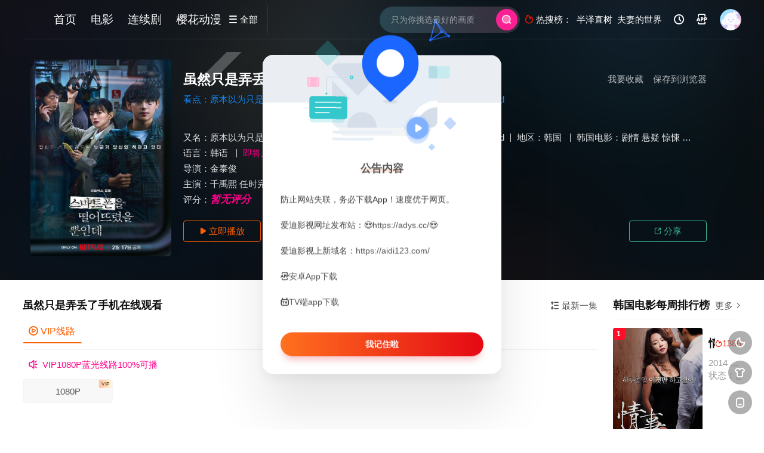

--- FILE ---
content_type: text/html; charset=utf-8
request_url: https://adys.tv/movie/3063.html
body_size: 12365
content:
<!DOCTYPE html><html><head><meta charset="UTF-8" /><meta http-equiv="Content-Type" content="text/html; charset=utf-8" /><meta http-equiv="X-UA-Compatible" content="IE=Edge,chrome=1" r-notemplate="true"><meta name="renderer" content="webkit" /><meta name="viewport" content="width=device-width, initial-scale=1, maximum-scale=1, user-scalable=0, viewport-fit=cover"><title>虽然只是弄丢了手机_韩国电影_1080P_4K在线播放观看下载-爱迪影视</title><meta name="keywords" content="虽然只是弄丢了手机韩国电影,虽然只是弄丢了手机4K高清完整版,免费在线观看,迅雷网盘下载,爱迪影视" /><meta name="description" content="《虽然只是弄丢了手机》于2023年上映的剧情,悬疑,惊悚韩国电影。剧情介绍：　　韩国电影虽然只是弄丢了手机 스마트폰을 떨어뜨렸을 뿐인데讲述的是：在下班回家的路上，娜美（千瑀嬉饰）丢失了她的智能..." /><link rel="canonical" href="https://adys.tv/movie/3063.html" /><meta property="og:locale" content="zh_CN" /><meta property="og:type" content="videolist" /><meta property="og:title" content="虽然只是弄丢了手机_1080P_4K_高清蓝光资源在线播放_1080p下载 - 爱迪影视" /><meta property="og:description" content="虽然只是弄丢了手机剧情:　　韩国电影虽然只是弄丢了手机 스마트폰을 떨어뜨렸을 뿐인데讲述的是：在下班回家的路上，娜美（千瑀嬉饰）丢失了她的智能手机，里面包含她的一切个人信息。俊英（任时完饰）找到了娜美的手机并将其归还给她，" /><meta property="og:video:class" content="剧情,悬疑,惊悚" /><meta property="og:video" content="https://adys.tv/play/3063-1-1.html"/><meta property="og:url" content="https://adys.tv/movie/3063.html" /><meta property="og:site_name" content="爱迪影视" /><meta property="og:image" content="https://pic.aidi123.com/item/5ab6e7f778a044f709ce9116ba6a4e2a.jpg" /><meta property="og:image:secure_url" content="https://pic.aidi123.com/item/5ab6e7f778a044f709ce9116ba6a4e2a.jpg" /><meta property="og:image:width" content="540" /><meta property="og:image:height" content="799" /><meta property="og:video:area" content="韩国" /><meta property="og:video:actor" content="千禹熙,任时完,金熙元" /><link rel="dns-prefetch" href="//static.aidicdn.com"/><link rel="dns-prefetch" href="//pic.aidicdn.com"/><link rel="apple-touch-icon-precomposed" sizes="180x180" href="https://static.aidicdn.com/img/gkan_fav.png"><link rel="shortcut icon" href="https://static.aidicdn.com/img/favicon.png" type="image/x-icon"/><link rel="stylesheet" type="text/css" href="https://static.aidicdn.com/css/mxstyle.css?v=v202311081"><link rel="stylesheet" type="text/css" href="https://static.aidicdn.com/css/hlstyle.css?v=v202311081"><link rel="stylesheet" type="text/css" href="https://static.aidicdn.com/css/default.css?v=v202311081" name="skin"><link rel="stylesheet" type="text/css" href="https://static.aidicdn.com/css/white.css?v=v202311081" name="color"><script type="text/javascript" src="https://static.aidicdn.com/js/jquery.min.js"></script><script type="text/javascript" src="https://static.aidicdn.com/js/jquery.cookie.js"></script><script src="https://static.aidicdn.com/js/jquery.base64.min.js"></script><script type="text/javascript" src="https://static.aidicdn.com/js/hlhtml.js?v=v202311081"></script><script type="text/javascript" src="https://static.aidicdn.com/js/fastclick.min.js"></script><script>var maccms={"path":"","mid":"1","url":"adys.tv","wapurl":"adys.tv","mob_status":"0"};if ('addEventListener' in document) {document.addEventListener('DOMContentLoaded', function() {FastClick.attach(document.body);}, false);}</script><style type="text/css">.balist_thumb,.vodlist_thumb,.topiclist_thumb,.artlist_thumb,.artbanner_thumb,.art_relates .artlr_pic,.play_vlist_thumb,.zbo .play_vlist_thumb.zboad,.actor_pic,.ranklist_thumb{background-image:url("https://static.aidicdn.com/img/loadgif.gif");background-repeat: no-repeat;background-size: cover;}</style><script type="text/javascript">$(function() { var cookie_style=$.cookie("mystyle");if(cookie_style==null){if(white==black){$("#black").addClass("hide");$("#white").removeClass("hide")}else{console.log(white);console.log(black);$("#white").addClass("hide");$("#black").removeClass("hide")}}else{$("[id='"+cookie_style+"'].mycolor").addClass("hide");$("[id!='"+cookie_style+"'].mycolor").removeClass("hide")}if(cookie_style){switchSkin(cookie_style)}if(cookie_style==null){}else{$("link[name='color']").attr("href","https://static.aidicdn.com/css/"+cookie_style+".css?v=4.0")}var $li=$(".mycolor");$li.click(function(){switchSkin(this.id)});function switchSkin(skinName){$("#"+skinName).addClass("hide").siblings().removeClass("hide");$("link[name='color']").attr("href","https://static.aidicdn.com/css/"+skinName+".css?v=4.0");$.cookie("mystyle",skinName,{path:'/',expires:10})}var cookie_themes=$.cookie("mythemes");if(cookie_themes==null){if(0==green){$("#themes li#green").addClass("cur")}else if(0==blue){$("#themes li#blue").addClass("cur")}else if(0==pink){$("#themes li#pink").addClass("cur")}else if(0==red){$("#themes li#red").addClass("cur")}else if(0==gold){$("#themes li#gold").addClass("cur")}else{$("#themes li#default").addClass("cur")}}else{$("#themes li[id='"+cookie_themes+"']").addClass("cur")}if(cookie_themes){switchSkin1(cookie_themes)}if(cookie_themes==null){}else{$("link[name='skin']").attr("href","https://static.aidicdn.com/css/"+cookie_themes+".css?v=4.0")}var $li=$("#themes li");$li.click(function(){switchSkin1(this.id)});function switchSkin1(skinName){$("#"+skinName).addClass("cur").siblings().removeClass("cur");$("link[name='skin']").attr("href","https://static.aidicdn.com/css/"+skinName+".css?v=4.0");$.cookie("mythemes",skinName,{path:'/',expires:10})}var changeindex=1;var clickindex=1;$(".v_change").click(function(index){var changeindex=$('.v_change').index(this);$(".cbox_list").each(function(index,element){var cboxindex=$(".cbox_list").index(this);if(cboxindex==changeindex){if(clickindex<3){$(this).find(".cbox"+(clickindex)).addClass("hide").removeClass("show").addClass('hide');$(this).find(".cbox"+(clickindex+1)).removeClass("hide").addClass('show');$(this).find(".cbox"+(clickindex+2)).removeClass("show").addClass('hide');clickindex++}else{$(this).find(".cbox"+clickindex).removeClass("show").addClass('hide');$(this).find(".cbox"+1).removeClass("hide").addClass('show');clickindex=1}}})});})</script></head><body class="bstem"><div id="dhgb" class="head_box"><div class="header"><div class="head_a"><div class="head_logo"><a title="爱迪影视" class="logo logo_b" style="background-image: url(https://static.aidicdn.com/img/logo_white.png);" href="/"></a><a title="爱迪影视" class="logo logo_w" style="background-image: url(https://static.aidicdn.com/img/logo_white.png);" href="/"></a></div><div class="head_menu_a hidden_xs hidden_mi"><ul class="top_nav clearfix"><li ><a href="/" title="首页">首页</a></li><li ><a href="/v/dianying.html">电影</a></li><li ><a href="/v/lianxuju.html">连续剧</a></li><li ><a href="/v/dongman.html">樱花动漫</a></li></ul></div><div class="head_menu_b"><a class="menu" href="javascript:void(0)" title="全部"><i class="iconfont menu_ico">&#xe640;</i><span class="hidden_xs">&nbsp;全部</span></a><div class="all_menu"><div class="all_menu_inner"><div class="menu_top hidden_mb"><a class="close_menu" href="javascript:void(0)"><i class="iconfont"></i></a>全部分类</div><div class="all_menu_box"><ul class="nav_list clearfix"><li ><a class="mob_btn mob_btn7" href="/" title="首页"><i class="iconfont"></i><span>首页</span></a></li><li ><a class="mob_btn mob_btn1" href="/v/dianying.html" title="电影"><i class="iconfont">&#xe64a;</i><span>电影</span></a></li><li ><a class="mob_btn mob_btn2" href="/v/lianxuju.html" title="连续剧"><i class="iconfont">&#xe649;</i><span>连续剧</span></a></li><li ><a class="mob_btn mob_btn3" href="/v/zongyi.html" title="综艺"><i class="iconfont">&#xe64b;</i><span>综艺</span></a></li><li class="active"><a class="mob_btn mob_btn4" href="/v/hanguodianying.html" title="韩国电影"><i class="iconfont">&#xe647;</i><span>韩国电影</span></a></li><li ><a class="mob_btn mob_btn5" href="/v/dongman.html" title="樱花动漫"><i class="iconfont">&#xe630;</i><span>樱花动漫</span></a></li><li ><a class="mob_btn mob_btn6" href="/v/jilu.html" title="纪录片"><i class="iconfont">&#xe651;</i><span>纪录片</span></a></li><li ><a class="mob_btn mob_btn7" href="/class/zixun.html" title="资讯"><i class="iconfont">&#xe648;</i><span>资讯</span></a></li><li ><a class="mob_btn mob_btn2" href="/topic.html" title="影视专题"><i class="iconfont"></i><span>影视专题</span></a></li><li ><a class="mob_btn mob_btn4" href="/label/rank.html" title="排行榜"><i class="iconfont"></i><span>排行榜</span></a></li><li><a class="mob_btn mob_btn7 mob_btnapp" href="/html/50.html" title="下载APP"><i class="iconfont"></i><span>下载APP</span></a></li><div class="gggg1"></div></ul></div></div></div></div></div><div class="head_b"><a class="bk_btn fl" href="javascript:MAC.GoBack()" title="返回"><i class="iconfont">&#xe625;</i></a><span class="hd_tit fl">虽然只是弄丢了手机</span><a class="se_btn fr open-share" href="javascript:void(0)" title="分享"><i class="iconfont">&#xe615;</i></a><a class="se_btn pl_btn fr" href="#pinglun" title="评论"><i class="iconfont">&#xe632;</i></a><div class="head_search"><form id="search" name="search" method="get" action="/vsearch/-------------.html" onsubmit="return qrsearch();"><input id="txt" type="text" name="wd" class="mac_wd form_control" value="" placeholder="只为你挑选最好的画质"><button class="submit" id="searchbutton" type="submit" name="submit"><img src="https://static.aidicdn.com/img/sousuo.png" data-spm-anchor-id="a2hbt.13141534.0.i2"></button></form></div><div class="head_hot_search hidden_xs"><ul class="pops_list"><li><span class="hot_search_tit"><i class="iconfont">&#xe631;</i>&nbsp;热搜榜：</span></li><li><a href="/vsearch/%E5%8D%8A%E6%B3%BD%E7%9B%B4%E6%A0%91-------------.html"><span class="hot_name">半泽直树</span></a></li><li><a href="/vsearch/%E5%A4%AB%E5%A6%BB%E7%9A%84%E4%B8%96%E7%95%8C-------------.html"><span class="hot_name">夫妻的世界</span></a></li></ul></div><div class="head_user hidden_xs hidden_mi"><ul><li class="top_ico"><a href="javascript:;" class="history" title="观看历史"><i class="iconfont">&#xe624;</i></a></li><li class="top_ico"><a href="/html/50.html" title="下载APP" target="_blank"><i class="iconfont">&#xe653;</i></a></li><li class="top_ico"><div class="member_group"><div class="mac_user"><img src="/static/images/touxiang.png" class="useimg"></div></div></li></ul></div></div></div></div><div class="hot_banner"><div class="bgi_box"><span class="bgi lazyload" data-background-image="https://pic.aidi123.com/item/5ab6e7f778a044f709ce9116ba6a4e2a.jpg"></span><span class="bgfd"></span></div><div class="detail_list_box"><div class="detail_list"><div class="content_box clearfix"><div class="content_thumb fl"><a class="vodlist_thumb picture" href="/play/3063-1-1.html" title="虽然只是弄丢了手机"><img class="lazyload" src="https://static.aidicdn.com/img/loadgif.gif" data-src="https://pic.aidi123.com/item/5ab6e7f778a044f709ce9116ba6a4e2a.jpg"/><span class="play hidden_xs"></span></a></div><div class="content_detail content_top fl"><div class="pannel_head clearfix"><span class="text_muted pull_right hidden_xs">&nbsp;&nbsp;&nbsp;&nbsp;<a href="javascript:void(0);" style="cursor:hand" onclick="MAC.Fav(location.href,document.name);">保存到浏览器</a></span><span class="text_muted pull_right hidden_xs"><a href="javascript:void(0);" style="cursor:hand" class="mac_ulog" data-type="2" data-mid="1" data-id="3063">我要收藏</a></span><h1 class="title">虽然只是弄丢了手机</h1></div><div id="detail_rating" class="fn-clear"><span class="kandian">看点：原本以为只是手机掉了(港,台),我刚刚丢了我的智能手机,스마트폰,Unlocked</span></div></div><div class="content_detail content_min fl"><ul><li class="data"><span class="text_muted hidden_xs">又名：</span>原本以为只是手机掉了(港,台),我刚刚丢了我的智能手机,스마트폰,Unlocked<span class="split_line"></span><span class="text_muted hidden_xs">地区：</span><a href="/vsearch/--%E9%9F%A9%E5%9B%BD-----------.html" target="_blank">韩国</a>&nbsp;<span class="split_line"></span><span class="text_muted hidden_xs"><a href="/v/hanguodianying.html">韩国电影</a>：</span><a href="/vsearch/----%E5%89%A7%E6%83%85---------.html" target="_blank">剧情</a>&nbsp;<a href="/vsearch/----%E6%82%AC%E7%96%91---------.html" target="_blank">悬疑</a>&nbsp;<a href="/vsearch/----%E6%83%8A%E6%82%9A---------.html" target="_blank">惊悚</a>&nbsp;<span class="split_line"></span><span class="text_muted hidden_xs">上映时间：</span><a href="/vsearch/-------------2023.html" target="_blank">2023</a>&nbsp;<span class="split_line"></span><span class="text_muted hidden_xs">更新时间：</span>2023-02-18</li><li class="data"><span>语言：</span><a href="/vsearch/------%E9%9F%A9%E8%AF%AD-------.html" target="_blank">韩语</a>&nbsp;<span class="split_line"></span><span></span><span class="data_style">即将上映</span></li><li class="data"><span>导演：</span><a href="/vsearch/-----%E9%87%91%E6%B3%B0%E4%BF%8A--------.html" target="_blank">金泰俊</a>&nbsp;</li><li class="data"><span>主演：</span><a href="/vsearch/-%E5%8D%83%E7%A6%B9%E7%86%99------------.html" target="_blank">千禹熙</a>&nbsp;<a href="/vsearch/-%E4%BB%BB%E6%97%B6%E5%AE%8C------------.html" target="_blank">任时完</a>&nbsp;<a href="/vsearch/-%E9%87%91%E7%86%99%E5%85%83------------.html" target="_blank">金熙元</a>&nbsp;</li><li class="data douban_score"><span>评分：</span><i style="color:#ff008c;font-weight:900;font-size: 0.43rem;">暂无评分</i>&nbsp;&nbsp;</li></ul></div><div class="content_detail content_min content_btn fl"><div class="playbtn o_play"><a class="btn btn_primary" href="/play/3063-1-1.html"><i class="iconfont">&#xe659;</i>&nbsp;立即播放</a></div><div class="playbtn o_like" style="margin-right: 0;"><a class="btn btn_like digg_link" data-id="3063" data-mid="1" data-type="up" href="javascript:;"><i class="iconfont">&#xe655;</i>&nbsp;喜欢&nbsp;<em class="digg_num">73</em></a></div><div class="playbtn o_share hidden_xs"><a class="btn btn_share" href="javascript:;"><i class="iconfont">&#xe615;</i>&nbsp;分享</a><div class="dropdown"><input class="share-none" value="2012457684" id="app_key"><span class="share_tips">复制下方链接，去粘贴给好友吧：</span><span id="short2" class="share_link shorturl">《虽然只是弄丢了手机》https://adys.tv/play/3063-1-1.html</span><span id="btn" class="copy_btn" data-clipboard-action="copy" data-clipboard-target="#short2">复制链接</span></div></div></div></div></div></div></div><div class="container"><div class="left_row fl"><div class="pannel clearfix" id="bofy"><div class="pannel_head clearfix"><div class="text_muted pull_right"><a href="javascript:;" class="sort_btn"><i class="iconfont">&#xe658;</i>&nbsp;最新一集</a></div><div class="showbtn" style="display:none;"><span class="playlist_notfull text_muted pull_right"><a href="javascript:;" onclick="showlist(this);" class=""><i class="iconfont">&#xe63a;</i>&nbsp;观看全集</a><span class="split_line"></span></span><span class="playlist_full text_muted pull_right" style="display:none;"><a href="javascript:;" onclick="hidelist(this);" class=""><i class="iconfont">&#xe628;</i>&nbsp;收起全集</a><span class="split_line"></span></span></div><h3 class="title">虽然只是弄丢了手机在线观看</h3></div><div class="tabs playlist"><div class="play_source_tab actor_vlist list_scroll clearfix" id="NumTab"><a href="javascript:void(0);" class="active" alt="VIP线路"><i class="iconfont">&#xe62f;</i>&nbsp;VIP线路</a></div><div class="play_list_box hide show"><div class="player_infotip"><i class="iconfont">&#xe62d;</i>&nbsp;&nbsp;VIP1080P蓝光线路100%可播</div><div id="playlistbox" class="playlist_notfull"><div class="wrapper_fl" id="hl02"><div class="scroller"><ul class="content_playlist list_scroll clearfix"><li><a href="/play/3063-1-1.html" target="_blank">1080P<div class="is_vip"><span>VIP</span></div></a></li></ul></div></div><a href="javascript:;" onclick="showlist(this);" class="listshow hidden_xs"><span><i class="iconfont">&#xe63a;</i>&nbsp;观看全集</span></a></div><div class="playlist_full" style="display:none;"><ul class="content_playlist clearfix"><li ><a href="/play/3063-1-1.html" target="_blank">1080P<div class="is_vip"><span>VIP</span></div></a></li></ul></div></div><script type="text/javascript">$(".content.hide").remove();</script></div></div><div class="pannel clearfix"><div class="tabs"><input type="radio" id="tab1" name="tab-control" checked><input type="radio" id="tab2" name="tab-control"><ul class="title_nav"><li class="tab-det" title="剧情介绍"><label for="tab1" role="button"><span>剧情介绍</span></label></li><li class="tab-det" title="我要评分"><label for="tab2" role="button"><span>我要评分</span></label></li></ul><div class="content"><section><h2>剧情介绍</h2><div class="content_desc context clearfix"><span>《虽然只是弄丢了手机》于2023年播出的剧情,悬疑,惊悚韩国电影韩国电影。　　韩国电影虽然只是弄丢了手机 스마트폰을 떨어뜨렸을 뿐인데讲述的是：在下班回家的路上，娜美（千瑀嬉饰）丢失了她的智能手机，里面包含她的一切个人信息。俊英（任时完饰）找到了娜美的手机并将其归还给她，但在手机里面安装了间谍软件。通过跟踪她的日常生活，他了解了所有关于娜美的信息 — 她的行踪、爱好、品味、工作生活、财务状况和社交网络 — 并通过隐藏自己的真实身份来接近她。与此同时，刑警志万（金熙元饰）在谋杀犯罪现场发现了儿子俊英的痕迹，于是对他展开秘密调查，并做好了最坏的打算。娜美找到了她的手机，松了一口气，但没过多久，她的日常生活就发生了翻天覆地的变化，一发不可收拾。只因丢失了手机，她的整个生活都岌岌可危。</span><a href="javascript:void(0);" class="show_btn" onclick="showdiv(this);"><i class="line_bg"></i><i class="iconfont">&#xe63a;</i><em class="hidden_xs">&nbsp;展开全部</em></a><p style="padding-top:5px;color: #999;"><a href="/movie/3063.html">虽然只是弄丢了手机</a>在线观看免费、手机在线播放mp4下载和迅雷下载地址，可用爱奇艺、优酷网、腾讯视频、百度云盘、百度网盘、虽然只是弄丢了手机百度云资源和虽然只是弄丢了手机西瓜影音等播放器手机在线观看高清完整版720p1080p、BD超清版、HD高清版、国语版、粤语版、中文字幕版、中字英语版以及bt种子下载。在哪里可以看高清完整版、哪里能看到mp4未删减版，请关注爱迪影视，本站第一时间为您更新最新热门电影_电视剧大全在线观看！</p></div><div class="content_desc full_text clearfix" style="display:none;"><span>　　韩国电影虽然只是弄丢了手机 스마트폰을 떨어뜨렸을 뿐인데讲述的是：在下班回家的路上，娜美（千瑀嬉饰）丢失了她的智能手机，里面包含她的一切个人信息。俊英（任时完饰）找到了娜美的手机并将其归还给她，但在手机里面安装了间谍软件。通过跟踪她的日常生活，他了解了所有关于娜美的信息 — 她的行踪、爱好、品味、工作生活、财务状况和社交网络 — 并通过隐藏自己的真实身份来接近她。与此同时，刑警志万（金熙元饰）在谋杀犯罪现场发现了儿子俊英的痕迹，于是对他展开秘密调查，并做好了最坏的打算。娜美找到了她的手机，松了一口气，但没过多久，她的日常生活就发生了翻天覆地的变化，一发不可收拾。只因丢失了手机，她的整个生活都岌岌可危。</span><a href="javascript:void(0);" class="hidden_btn" onclick="hidediv(this);"><i class="iconfont">&#xe628;</i><em class="hidden_xs">&nbsp;收起全部</em></a></div></section><section><h2>我要评分</h2><div class="content_desc clearfix"><div id="rating" class="rating-list" data-mid="1" data-id="3063" data-score="4"><span class="label">给【<strong>虽然只是弄丢了手机</strong>】打分</span><ul class="rating rating-star"><li class="big-star one" title="很差" val="1">很差</li><li class="big-star two" title="较差" val="2">较差</li><li class="big-star three" title="还行" val="3">还行</li><li class="big-star four" title="推荐" val="4">推荐</li><li class="big-star five" title="力荐" val="5">力荐</li></ul><span id="ratewords" class="label-list"></span></div><script type="text/javascript" src="https://static.aidicdn.com/js/parts/qireobj.js"></script><script type="text/javascript" src="https://static.aidicdn.com/js/parts/gold.js"></script></div></section></div></div></div><div class="pannel clearfix"><div class="pannel_head clearfix"><h3 class="title">热门剧情,悬疑,惊悚韩国电影推荐</h3></div><ul class="vodlist vodlist_sh list_scroll clearfix"><li class="vodlist_item num_1"><a class="vodlist_thumb lazyload" href="/movie/1259.html" target="_blank" title="担保" data-background-image="https://pic.aidi123.com/item/5ff0643b3ffa7d37b38383e6.jpg"><span class="play hidden_xs"></span><span class="jin text_right jinw"></span><span class="xszxj text_right"> 2020 | 0.0 </span><span class="pic_text text_right"><i style="color:#fb7299;font-weight:900;" class="iconfont"></i><i style="color:#ff1500;font-weight:900;"></i></span></a><div class="vodlist_titbox"><p class="vodlist_title"><a href="/movie/1259.html" target="_blank" title="担保">担保</a></p><p class="vodlist_sub">看点：无价之保(台),Pawn</p></div></li><li class="vodlist_item num_2"><a class="vodlist_thumb lazyload" href="/movie/4097.html" target="_blank" title="凶降喜讯" data-background-image="https://pic.aidi123.com/item/b17213319e79e917a5d4c7078a5d567c.jpg"><span class="play hidden_xs"></span><em class="voddate voddate_year"><span class="pack_p_rt"><span class="pack_pack_tag pack_tag_red"><span class="pack_tagtext">7.4</span></span></span></em><span class="jin text_right jinw"></span><span class="xszxj text_right"> 2025 | 7.4 </span><span class="pic_text text_right"><i style="color:#fb7299;font-weight:900;" class="iconfont"></i><i style="color:#ff1500;font-weight:900;"></i></span></a><div class="vodlist_titbox"><p class="vodlist_title"><a href="/movie/4097.html" target="_blank" title="凶降喜讯">凶降喜讯</a></p><p class="vodlist_sub">看点：好新闻,好消息,굿-뉴스,Good News</p></div></li><li class="vodlist_item num_3"><a class="vodlist_thumb lazyload" href="/movie/4092.html" target="_blank" title="我的野蛮女友" data-background-image="https://pic.aidi123.com/item/85b10ee7b11a2862dd632d3799b0eff6.jpg"><span class="play hidden_xs"></span><em class="voddate voddate_year"><span class="pack_p_rt"><span class="pack_pack_tag pack_tag_red"><span class="pack_tagtext">8.3</span></span></span></em><span class="jin text_right jinw"></span><span class="xszxj text_right"> 2001 | 导演剪辑版 </span><span class="pic_text text_right"><i style="color:#fb7299;font-weight:900;" class="iconfont"></i><i style="color:#ff1500;font-weight:900;"></i></span></a><div class="vodlist_titbox"><p class="vodlist_title"><a href="/movie/4092.html" target="_blank" title="我的野蛮女友">我的野蛮女友</a></p><p class="vodlist_sub">看点：我的淘气女友,猎奇女友,My Sassy Girl</p></div></li><li class="vodlist_item num_4"><a class="vodlist_thumb lazyload" href="/movie/4049.html" target="_blank" title="卷卷初恋" data-background-image="https://pic.aidi123.com/item/1a8a68d72846d90400fdd351a79a7a11.jpg"><span class="play hidden_xs"></span><em class="voddate voddate_year"><span class="pack_p_rt"><span class="pack_pack_tag pack_tag_red"><span class="pack_tagtext">10.0</span></span></span></em><span class="jin text_right jinw"></span><span class="xszxj text_right"> 2025 | 10.0 </span><span class="pic_text text_right"><i style="color:#fb7299;font-weight:900;" class="iconfont"></i><i style="color:#ff1500;font-weight:900;"></i></span></a><div class="vodlist_titbox"><p class="vodlist_title"><a href="/movie/4049.html" target="_blank" title="卷卷初恋">卷卷初恋</a></p><p class="vodlist_sub">看点：告白的历史,捲捲初恋,Love Untangled</p></div></li><li class="vodlist_item num_5"><a class="vodlist_thumb lazyload" href="/movie/4029.html" target="_blank" title="劫机" data-background-image="https://pic.aidi123.com/item/d822615e58e58703928121251bddf377.jpg"><span class="play hidden_xs"></span><em class="voddate voddate_year"><span class="pack_p_rt"><span class="pack_pack_tag pack_tag_red"><span class="pack_tagtext">7.0</span></span></span></em><span class="jin text_right jinw"></span><span class="xszxj text_right"> 2024 | 7.0 </span><span class="pic_text text_right"><i style="color:#fb7299;font-weight:900;" class="iconfont"></i><i style="color:#ff1500;font-weight:900;"></i></span></a><div class="vodlist_titbox"><p class="vodlist_title"><a href="/movie/4029.html" target="_blank" title="劫机">劫机</a></p><p class="vodlist_sub">看点：亡命劫机,劫机1971,Hijack 1971,Hijacking</p></div></li><li class="vodlist_item num_6"><a class="vodlist_thumb lazyload" href="/movie/4015.html" target="_blank" title="逃脱" data-background-image="https://pic.aidi123.com/item/b68ab2ebdfdc993bb5e5d21b65606e9c.jpg"><span class="play hidden_xs"></span><em class="voddate voddate_year"><span class="pack_p_rt"><span class="pack_pack_tag pack_tag_red"><span class="pack_tagtext">6.3</span></span></span></em><span class="jin text_right jinw"></span><span class="xszxj text_right"> 2024 | 6.3 </span><span class="pic_text text_right"><i style="color:#fb7299;font-weight:900;" class="iconfont"></i><i style="color:#ff1500;font-weight:900;"></i></span></a><div class="vodlist_titbox"><p class="vodlist_title"><a href="/movie/4015.html" target="_blank" title="逃脱">逃脱</a></p><p class="vodlist_sub">看点：绝命狂逃,绝地逃生,逃走,Escape</p></div></li><li class="vodlist_item num_7"><a class="vodlist_thumb lazyload" href="/movie/4012.html" target="_blank" title="墙外之音" data-background-image="https://pic.aidi123.com/item/13b9146c552ff0ddc77a10b3957567c1.jpg"><span class="play hidden_xs"></span><em class="voddate voddate_year"><span class="pack_p_rt"><span class="pack_pack_tag pack_tag_red"><span class="pack_tagtext">6.4</span></span></span></em><span class="jin text_right jinw"></span><span class="xszxj text_right"> 2025 | 6.4 </span><span class="pic_text text_right"><i style="color:#fb7299;font-weight:900;" class="iconfont"></i><i style="color:#ff1500;font-weight:900;"></i></span></a><div class="vodlist_titbox"><p class="vodlist_title"><a href="/movie/4012.html" target="_blank" title="墙外之音">墙外之音</a></p><p class="vodlist_sub">看点：84平方米,八十四平方米</p></div></li><li class="vodlist_item num_8"><a class="vodlist_thumb lazyload" href="/movie/3993.html" target="_blank" title="野党" data-background-image="https://pic.aidi123.com/item/2cc74536ea9d97cc052d0fac140d3229.jpg"><span class="play hidden_xs"></span><em class="voddate voddate_year"><span class="pack_p_rt"><span class="pack_pack_tag pack_tag_red"><span class="pack_tagtext">6.8</span></span></span></em><span class="jin text_right jinw"></span><span class="xszxj text_right"> 2025 | 6.8 </span><span class="pic_text text_right"><i style="color:#fb7299;font-weight:900;" class="iconfont"></i><i style="color:#ff1500;font-weight:900;"></i></span></a><div class="vodlist_titbox"><p class="vodlist_title"><a href="/movie/3993.html" target="_blank" title="野党">野党</a></p><p class="vodlist_sub">看点：在野党,反对党,YADANG: The Snitch</p></div></li><li class="vodlist_item num_9"><a class="vodlist_thumb lazyload" href="/movie/583.html" target="_blank" title="姐姐" data-background-image="https://pic.aidi123.com/item/5ff0643d3ffa7d37b3838b26.jpg"><span class="play hidden_xs"></span><em class="voddate voddate_year"><span class="pack_p_rt"><span class="pack_pack_tag pack_tag_red"><span class="pack_tagtext">6.5</span></span></span></em><span class="jin text_right jinw"></span><span class="xszxj text_right"> 2019 | 完结 </span><span class="pic_text text_right"><i style="color:#fb7299;font-weight:900;" class="iconfont"></i><i style="color:#ff1500;font-weight:900;"></i></span></a><div class="vodlist_titbox"><p class="vodlist_title"><a href="/movie/583.html" target="_blank" title="姐姐">姐姐</a></p><p class="vodlist_sub">看点：复仇血天使,姊姊,五六月,Sister,Midsummer,No Mercy</p></div></li><li class="vodlist_item num_10"><a class="vodlist_thumb lazyload" href="/movie/3983.html" target="_blank" title="蝙蝠" data-background-image="https://pic.aidi123.com/item/c1c096a6a8a30ec311fc4939cb1db0dc.jpg"><span class="play hidden_xs"></span><em class="voddate voddate_year"><span class="pack_p_rt"><span class="pack_pack_tag pack_tag_red"><span class="pack_tagtext">7.5</span></span></span></em><span class="jin text_right jinw"></span><span class="xszxj text_right"> 2009 | 7.5 </span><span class="pic_text text_right"><i style="color:#fb7299;font-weight:900;" class="iconfont"></i><i style="color:#ff1500;font-weight:900;"></i></span></a><div class="vodlist_titbox"><p class="vodlist_title"><a href="/movie/3983.html" target="_blank" title="蝙蝠">蝙蝠</a></p><p class="vodlist_sub">看点：饥渴诱罪,蝙蝠：血色情欲,活着的邪恶,口渴,这就是我的血,Thirst</p></div></li></ul></div><div class="pannel clearfix"><div class="pannel_head clearfix"><h3 class="title">发现好看的韩国电影</h3></div><ul class="vodlist vodlist_sh list_scroll clearfix"><li class="vodlist_item num_1"><a class="vodlist_thumb lazyload" href="/movie/270.html" target="_blank" title="雪路" data-background-image="https://pic.aidi123.com/item/5ff0643d3ffa7d37b3838eb6.jpg"><span class="play hidden_xs"></span><em class="voddate voddate_year"><span class="pack_p_rt"><span class="pack_pack_tag pack_tag_red"><span class="pack_tagtext">8.3</span></span></span></em><span class="jin text_right jinw"></span><span class="xszxj text_right"> 2015 | 8.3 </span><span class="pic_text text_right"><i style="color:#fb7299;font-weight:900;" class="iconfont"></i><i style="color:#ff1500;font-weight:900;"></i></span></a><div class="vodlist_titbox"><p class="vodlist_title"><a href="/movie/270.html" target="_blank" title="雪路">雪路</a></p><p class="vodlist_sub">看点：雪地里的拥抱,Snowy Road</p></div></li><li class="vodlist_item num_2"><a class="vodlist_thumb lazyload" href="/movie/3028.html" target="_blank" title="双重间谍" data-background-image="https://pic.aidi123.com/item/875c2d02cd269cc4170aa63caca88ba8.jpg"><span class="play hidden_xs"></span><em class="voddate voddate_year"><span class="pack_p_rt"><span class="pack_pack_tag pack_tag_red"><span class="pack_tagtext">7.4</span></span></span></em><span class="jin text_right jinw"></span><span class="xszxj text_right"> 2003 | 7.4 </span><span class="pic_text text_right"><i style="color:#fb7299;font-weight:900;" class="iconfont"></i><i style="color:#ff1500;font-weight:900;"></i></span></a><div class="vodlist_titbox"><p class="vodlist_title"><a href="/movie/3028.html" target="_blank" title="双重间谍">双重间谍</a></p><p class="vodlist_sub">看点：Double Agent,二重間諜</p></div></li><li class="vodlist_item num_3"><a class="vodlist_thumb lazyload" href="/movie/603.html" target="_blank" title="神之一手：鬼手篇" data-background-image="https://pic.aidi123.com/item/5ff0643d3ffa7d37b3838aef.jpg"><span class="play hidden_xs"></span><em class="voddate voddate_year"><span class="pack_p_rt"><span class="pack_pack_tag pack_tag_red"><span class="pack_tagtext">6.9</span></span></span></em><span class="jin text_right jinw"></span><span class="xszxj text_right"> 2019 | 完结 </span><span class="pic_text text_right"><i style="color:#fb7299;font-weight:900;" class="iconfont"></i><i style="color:#ff1500;font-weight:900;"></i></span></a><div class="vodlist_titbox"><p class="vodlist_title"><a href="/movie/603.html" target="_blank" title="神之一手：鬼手篇">神之一手：鬼手篇</a></p><p class="vodlist_sub">看点：鬼手,The Divine Move: Ghost Move,The Divine Move 2: The Wrathful,귀수</p></div></li><li class="vodlist_item num_4"><a class="vodlist_thumb lazyload" href="/movie/1666.html" target="_blank" title="阳光姐妹淘" data-background-image="https://pic.aidi123.com/item/60966f8cd1a9ae528fcd7ddd.jpg"><span class="play hidden_xs"></span><em class="voddate voddate_year"><span class="pack_p_rt"><span class="pack_pack_tag pack_tag_red"><span class="pack_tagtext">8.8</span></span></span></em><span class="xszxj text_right"> 2011 | 8.8 </span><span class="pic_text text_right"><i style="color:#fb7299;font-weight:900;" class="iconfont"></i><i style="color:#ff1500;font-weight:900;"></i></span></a><div class="vodlist_titbox"><p class="vodlist_title"><a href="/movie/1666.html" target="_blank" title="阳光姐妹淘">阳光姐妹淘</a></p><p class="vodlist_sub">看点：阳光姊妹淘,桑尼,阳光,永远的七公主,Sunny</p></div></li><li class="vodlist_item num_5"><a class="vodlist_thumb lazyload" href="/movie/221.html" target="_blank" title="抓住救命稻草的野兽们" data-background-image="https://pic.aidi123.com/item/5ff0643e3ffa7d37b3838f57.jpg"><span class="play hidden_xs"></span><em class="voddate voddate_year"><span class="pack_p_rt"><span class="pack_pack_tag pack_tag_red"><span class="pack_tagtext">6.8</span></span></span></em><span class="xszxj text_right"> 2020 | 6.8 </span><span class="pic_text text_right"><i style="color:#fb7299;font-weight:900;" class="iconfont"></i><i style="color:#ff1500;font-weight:900;"></i></span></a><div class="vodlist_titbox"><p class="vodlist_title"><a href="/movie/221.html" target="_blank" title="抓住救命稻草的野兽们">抓住救命稻草的野兽们</a></p><p class="vodlist_sub">看点：笼子里的野兽,垂死挣扎的野兽们,抓住稻草的野兽,Beasts Clawing at Straws,Beasts That Cling to the Straw</p></div></li><li class="vodlist_item num_6"><a class="vodlist_thumb lazyload" href="/movie/3712.html" target="_blank" title="幸福的国家" data-background-image="https://pic.aidi123.com/item/960fe5846d97eb57b3c1bdc5f57b6d5d.jpg"><span class="play hidden_xs"></span><em class="voddate voddate_year"><span class="pack_p_rt"><span class="pack_pack_tag pack_tag_red"><span class="pack_tagtext">7.0</span></span></span></em><span class="jin text_right jinw"></span><span class="xszxj text_right"> 2024 | 7.0 </span><span class="pic_text text_right"><i style="color:#fb7299;font-weight:900;" class="iconfont"></i><i style="color:#ff1500;font-weight:900;"></i></span></a><div class="vodlist_titbox"><p class="vodlist_title"><a href="/movie/3712.html" target="_blank" title="幸福的国家">幸福的国家</a></p><p class="vodlist_sub">看点：Land of Happiness,The Land of Happiness,幸福国度︰终极审判</p></div></li><li class="vodlist_item num_7"><a class="vodlist_thumb lazyload" href="/movie/807.html" target="_blank" title="邻居" data-background-image="https://pic.aidi123.com/item/5ff0643c3ffa7d37b3838891.jpg"><span class="play hidden_xs"></span><em class="voddate voddate_year"><span class="pack_p_rt"><span class="pack_pack_tag pack_tag_red"><span class="pack_tagtext">6.0</span></span></span></em><span class="xszxj text_right"> 2012 | 6.0 </span><span class="pic_text text_right"><i style="color:#fb7299;font-weight:900;" class="iconfont"></i><i style="color:#ff1500;font-weight:900;"></i></span></a><div class="vodlist_titbox"><p class="vodlist_title"><a href="/movie/807.html" target="_blank" title="邻居">邻居</a></p><p class="vodlist_sub">看点：恶邻拼图,住在隔壁的人,邻里人,The Neighbors</p></div></li><li class="vodlist_item num_8"><a class="vodlist_thumb lazyload" href="/movie/128.html" target="_blank" title="82年生的金智英" data-background-image="https://pic.aidi123.com/item/5ff0643e3ffa7d37b3839080.jpg"><span class="play hidden_xs"></span><em class="voddate voddate_year"><span class="pack_p_rt"><span class="pack_pack_tag pack_tag_red"><span class="pack_tagtext">9.0</span></span></span></em><span class="xszxj text_right"> 2019 | 9.0 </span><span class="pic_text text_right"><i style="color:#fb7299;font-weight:900;" class="iconfont"></i><i style="color:#ff1500;font-weight:900;"></i></span></a><div class="vodlist_titbox"><p class="vodlist_title"><a href="/movie/128.html" target="_blank" title="82年生的金智英">82年生的金智英</a></p><p class="vodlist_sub">看点：82年生金智英,82年的金智英,Kim Ji-young, Born 1982</p></div></li><li class="vodlist_item num_9"><a class="vodlist_thumb lazyload" href="/movie/1127.html" target="_blank" title="那天的氛围" data-background-image="https://pic.aidi123.com/item/5ff0643b3ffa7d37b383853f.jpg"><span class="play hidden_xs"></span><em class="voddate voddate_year"><span class="pack_p_rt"><span class="pack_pack_tag pack_tag_red"><span class="pack_tagtext">6.6</span></span></span></em><span class="xszxj text_right"> 2016 | 6.6 </span><span class="pic_text text_right"><i style="color:#fb7299;font-weight:900;" class="iconfont"></i><i style="color:#ff1500;font-weight:900;"></i></span></a><div class="vodlist_titbox"><p class="vodlist_title"><a href="/movie/1127.html" target="_blank" title="那天的氛围">那天的氛围</a></p><p class="vodlist_sub">看点：男神贵姓,Mood of the Day</p></div></li><li class="vodlist_item num_10"><a class="vodlist_thumb lazyload" href="/movie/1012.html" target="_blank" title="一天" data-background-image="https://pic.aidi123.com/item/5ff0643b3ffa7d37b3838679.jpg"><span class="play hidden_xs"></span><em class="voddate voddate_year"><span class="pack_p_rt"><span class="pack_pack_tag pack_tag_red"><span class="pack_tagtext">7.2</span></span></span></em><span class="xszxj text_right"> 2017 | 7.2 </span><span class="pic_text text_right"><i style="color:#fb7299;font-weight:900;" class="iconfont"></i><i style="color:#ff1500;font-weight:900;"></i></span></a><div class="vodlist_titbox"><p class="vodlist_title"><a href="/movie/1012.html" target="_blank" title="一天">一天</a></p><p class="vodlist_sub">看点：One Day,A Day</p></div></li></ul></div><div class="pannel clearfix"><div class="pannel_head clearfix"><a class="text_muted pull_right" href="/class/zixun.html">更多<i class="iconfont more_i">&#xe623;</i></a><h3 class="title">推荐阅读</h3></div><ul class="art_relates clearfix"><li class="no_artpic"><a href="/html/49.html" title="爱迪影视网址站"><div class="artlr_tit"><p class="artlr_b">爱迪影视网址站</p><p class="artlr_name">公告</p></div></a></li><li class="no_artpic"><a href="/html/56.html" title="爱迪影视恢复了"><div class="artlr_tit"><p class="artlr_b">爱迪影视恢复了</p><p class="artlr_name">公告</p></div></a></li><li><a href="/html/50.html" title="爱迪影视APP2.2.x版上线"><div class="artlr_tit"><p class="artlr_b">爱迪影视APP2.2.x版上线</p><p class="artlr_name">公告</p></div><div class="artlr_pic lazyload" data-background-image="https://www1.adys.app/pic/mobile033.png"><span class="look hidden_xs"></span></div></a></li><li><a href="/html/53.html" title="Netflix公布2022年韩剧片单"><div class="artlr_tit"><p class="artlr_b">Netflix公布2022年韩剧片单</p><p class="artlr_name">娱乐快讯</p></div><div class="artlr_pic lazyload" data-background-image="https://pic.imgdb.cn/item/61e7c6502ab3f51d9111d74d.jpg"><span class="look hidden_xs"></span></div></a></li><li><a href="/html/47.html" title="2020韩剧《Hush》中字下载 [12月11日首播]"><div class="artlr_tit"><p class="artlr_b">2020韩剧《Hush》中字下载 [12月11日首播]</p><p class="artlr_name">资源</p></div><div class="artlr_pic lazyload" data-background-image="https://pic.aidi123.com/img/upload/art_editor/20201128-1/9a16475ec724d1e8c05a6357cc6fcb3c.jpg"><span class="look hidden_xs"></span></div></a></li><li><a href="/html/46.html" title="2020韩剧《昼与夜》中字下载 [11月30日首播]"><div class="artlr_tit"><p class="artlr_b">2020韩剧《昼与夜》中字下载 [11月30日首播]</p><p class="artlr_name">资源</p></div><div class="artlr_pic lazyload" data-background-image="https://pic.aidi123.com/img/upload/art_editor/20201128-1/052b63aabc3f2211bbc1cb8b8af09f59.jpg"><span class="look hidden_xs"></span></div></a></li></ul></div></div><div class="right_row fr pa_left hidden_xs hidden_mi"><div class="pannel clearfix"><div class="pannel_head clearfix"><a class="text_muted pull_right" href="/label/rank.html">更多<i class="iconfont more_i">&#xe623;</i></a><h3 class="title">韩国电影每周排行榜</h3></div><ul class="vodlist clearfix"><li class="ranklist_item"><a title="情事" href="/movie/36.html"><div class="ranklist_img"><div class="ranklist_thumb zbpic lazyload" data-background-image="https://pic.aidi123.com/item/5ff0643e3ffa7d37b38391a4.jpg"><span class="play hidden_xs"></span><span class="part_nums part_num1">1</span></div></div><div class="ranklist_txt"><div class="pannel_head clearfix"><span class="text_muted pull_right"><i class="iconfont">&#xe631;</i>1386</span><h4 class="title">情事</h4></div><p class="vodlist_sub">2014&nbsp;/&nbsp;韩国&nbsp;/&nbsp;剧情,爱情,情色</p><p><span class="vodlist_sub">状态：已完结</span></p></div></a></li><li class="ranklist_item"><a title="色即是空" href="/movie/340.html"><div class="ranklist_img"><div class="ranklist_thumb zbpic lazyload" data-background-image="https://pic.aidi123.com/item/5ff0643d3ffa7d37b3838de4.jpg"><span class="play hidden_xs"></span><span class="part_nums part_num2">2</span></div></div><div class="ranklist_txt"><div class="pannel_head clearfix"><span class="text_muted pull_right"><i class="iconfont">&#xe631;</i>685</span><h4 class="title">色即是空</h4></div><p class="vodlist_sub">2002&nbsp;/&nbsp;韩国&nbsp;/&nbsp;喜剧,爱情,情色</p><p><span class="vodlist_sub">状态：已完结</span></p></div></a></li><li class="ranklist_item"><a title="为人民服务" href="/movie/3875.html"><div class="ranklist_img"><div class="ranklist_thumb zbpic lazyload" data-background-image="https://pic.aidi123.com/item/c3633bf9a645cfc69f3cb1bcea8d7298.jpg"><span class="play hidden_xs"></span><span class="part_nums part_num3">3</span></div></div><div class="ranklist_txt"><div class="pannel_head clearfix"><span class="text_muted pull_right"><i class="iconfont">&#xe631;</i>262</span><h4 class="title">为人民服务</h4></div><p class="vodlist_sub">2022&nbsp;/&nbsp;韩国&nbsp;/&nbsp;爱情</p><p><span class="vodlist_sub">状态：已完结</span></p></div></a></li><li class="part_eone"><a href="/movie/3463.html" ><span class="part_nums part_num4">4</span><span class="text_muted pull_right renqi"><i class="iconfont">&#xe631;</i>&nbsp;198</span>陷阱</a></li><li class="part_eone"><a href="/movie/1375.html" ><span class="part_nums part_num5">5</span><span class="text_muted pull_right renqi"><i class="iconfont">&#xe631;</i>&nbsp;104</span>聚会的目的</a></li><li class="part_eone"><a href="/movie/2659.html" ><span class="part_nums part_num6">6</span><span class="text_muted pull_right renqi"><i class="iconfont">&#xe631;</i>&nbsp;101</span>新世界</a></li><li class="part_eone"><a href="/movie/20.html" ><span class="part_nums part_num7">7</span><span class="text_muted pull_right renqi"><i class="iconfont">&#xe631;</i>&nbsp;84</span>快乐到死</a></li><li class="part_eone"><a href="/movie/1481.html" ><span class="part_nums part_num8">8</span><span class="text_muted pull_right renqi"><i class="iconfont">&#xe631;</i>&nbsp;81</span>小姐 加长版</a></li><li class="part_eone"><a href="/movie/583.html" ><span class="part_nums part_num9">9</span><span class="text_muted pull_right renqi"><i class="iconfont">&#xe631;</i>&nbsp;61</span>姐姐</a></li><li class="part_eone"><a href="/movie/167.html" ><span class="part_nums part_num10">10</span><span class="text_muted pull_right renqi"><i class="iconfont">&#xe631;</i>&nbsp;50</span>周末同床</a></li><li class="part_eone"><a href="/movie/2913.html" ><span class="part_nums part_num11">11</span><span class="text_muted pull_right renqi"><i class="iconfont">&#xe631;</i>&nbsp;45</span>人间中毒</a></li><li class="part_eone"><a href="/movie/3384.html" ><span class="part_nums part_num12">12</span><span class="text_muted pull_right renqi"><i class="iconfont">&#xe631;</i>&nbsp;37</span>毒战2</a></li><li class="part_eone"><a href="/movie/3374.html" ><span class="part_nums part_num13">13</span><span class="text_muted pull_right renqi"><i class="iconfont">&#xe631;</i>&nbsp;34</span>黄海</a></li><li class="part_eone"><a href="/movie/2405.html" ><span class="part_nums part_num14">14</span><span class="text_muted pull_right renqi"><i class="iconfont">&#xe631;</i>&nbsp;31</span>诱人的飞行</a></li><li class="part_eone"><a href="/movie/974.html" ><span class="part_nums part_num15">15</span><span class="text_muted pull_right renqi"><i class="iconfont">&#xe631;</i>&nbsp;28</span>姐姐</a></li><li class="part_eone"><a href="/movie/1647.html" ><span class="part_nums part_num16">16</span><span class="text_muted pull_right renqi"><i class="iconfont">&#xe631;</i>&nbsp;24</span>从邪恶中拯救我</a></li><li class="part_eone"><a href="/movie/4092.html" ><span class="part_nums part_num17">17</span><span class="text_muted pull_right renqi"><i class="iconfont">&#xe631;</i>&nbsp;22</span>我的野蛮女友</a></li><li class="part_eone"><a href="/movie/2377.html" ><span class="part_nums part_num18">18</span><span class="text_muted pull_right renqi"><i class="iconfont">&#xe631;</i>&nbsp;22</span>美人图</a></li><li class="part_eone"><a href="/movie/1259.html" ><span class="part_nums part_num19">19</span><span class="text_muted pull_right renqi"><i class="iconfont">&#xe631;</i>&nbsp;20</span>担保</a></li><li class="part_eone"><a href="/movie/4015.html" ><span class="part_nums part_num20">20</span><span class="text_muted pull_right renqi"><i class="iconfont">&#xe631;</i>&nbsp;18</span>逃脱</a></li></ul></div></div><div class="link_row"><div class="pannel clearfix"><div class="pannel_head clearfix"><h3 class="title">友情链接</h3></div><ul class="link_text list_scroll clearfix"><li><a class="text_muted" href="https://adys.tv/map.html" title="最新" target="_blank">最新</a></li><li><a class="text_muted" href="https://adys.cc/" title="爱迪影视最新网址" target="_blank">爱迪影视最新网址</a></li><li><a class="text_muted" href="https://adys.tv/" title="爱迪影视" target="_blank">爱迪影视</a></li><li><a class="text_muted" href="https://adys.tv/v/dianying.html" title="爱迪电影网" target="_blank">爱迪电影网</a></li><li><a class="text_muted" href="https://adys.tv/v/dongman.html" title="樱花动漫" target="_blank">樱花动漫</a></li><li><a class="text_muted" href="https://adys.tv/v/hanju.html" title="韩剧网" target="_blank">韩剧网</a></li><li><a class="text_muted" href="https://aidi123.com/movie/oxmyrdgo87.html" title="甜蜜家园3" target="_blank">甜蜜家园3</a></li><li><a class="text_muted" href="https://adys.tv/v/meiju.html" title="美剧网" target="_blank">美剧网</a></li><li><a class="text_muted" href="https://aidi123.com/v/yingju.html" title="英剧网" target="_blank">英剧网</a></li><li><a class="text_muted" href="https://adys.tv/v/riju.html" title="日剧网" target="_blank">日剧网</a></li><li><a class="text_muted" href="https://adys.tv/v/taiju.html" title="泰剧网" target="_blank">泰剧网</a></li><li><a class="text_muted" href="https://aidi123.com/movie/1p8p6plkx0.html" title="半泽直树2" target="_blank">半泽直树2</a></li><li><a class="text_muted" href="https://aidi123.com/topicdetail/p7vm71m6gq.html" title="权力的游戏全季" target="_blank">权力的游戏全季</a></li><li><a class="text_muted" href="https://aidi123.com/movie/1p8pe6n1mx.html" title="脆弱的英雄" target="_blank">脆弱的英雄</a></li><li><a class="text_muted" href="https://aidi123.com/movie/04mnexnnm7.html" title="女王的棋局" target="_blank">女王的棋局</a></li><li><a class="text_muted" href="https://aidi123.com/movie/lzm0r972mx.html" title="绝命毒师" target="_blank">绝命毒师</a></li><li><a class="text_muted" href="https://aidi123.com/movie/1eke0g58d4.html" title="孤单又灿烂的神：鬼怪" target="_blank">孤单又灿烂的神：鬼怪</a></li><li><a class="text_muted" href="https://aidi123.com/movie/7vm7yj64m6.html" title="女神降临" target="_blank">女神降临</a></li><li><a class="text_muted" href="https://aidi123.com/movie/g9kw7leym1.html" title="少女终末旅行" target="_blank">少女终末旅行</a></li></ul></div></div></div><span style="display:none" class="mac_ulog_set" data-type="1" data-mid="1" data-id="3063" data-sid="0" data-nid="0"></span><script type="text/javascript"> if ($('#NumTab').length) {var $a = $('#NumTab a');var $ul = $('.play_list_box');var $tp = $('.play_source_tips span');$a.click(function(){var $this = $(this);var $t = $this.index();$a.removeClass();$this.addClass('active');$ul.addClass('hide').removeClass('show');$ul.eq($t).addClass('show');$tp.addClass('hide').removeClass('show');$tp.eq($t).addClass('show');})}</script><div class="foot foot_nav clearfix"><div class="container"><ul class="extra clearfix"><li id="backtop-ico"><a class="backtop" href="javascript:scroll(0,0)" title="返回顶部"><span class="top_ico"><i class="iconfont">&#xe628;</i></span></a></li><li><a id="black" class="mycolor" href="javascript:void(0)" title="暗夜模式"><span class="m_ico theme_ico"><i class="iconfont">&#xe656;</i></span></a><a id="white" class="mycolor hide" href="javascript:void(0)" title="白昼模式"><span class="m_ico theme_ico"><i class="iconfont">&#xe657;</i></span></a></li><li><a class="btn_theme" href="javascript:void(0)" title="主题颜色"><span class="m_ico"><i class="iconfont">&#xe665;</i></span></a><div class="sideslip"><div class="themecolor"><p class="text_center"><i class="iconfont">&#xe665;</i>&nbsp;主题颜色</p><ul id="themes"><li id="default" class="color_default">橘色</li><li id="green" class="color_green">绿色</li><li id="blue" class="color_blue">蓝色</li><li id="pink" class="color_pink">粉色</li><li id="red" class="color_red">红色</li><li id="gold" class="color_gold">金色</li></ul></div></div></li><li class="hidden_xs"><a class="mobil_q" href="javascript:void(0)" title="手机访问"><span class="m_ico"><i class="iconfont">&#xe620;</i></span></a><div class="sideslip"><div class="cans"></div><div class="col_pd"><p class="qrcode"></p><p class="text_center">扫码用手机访问</p></div></div></li></ul><div class="fo_t"><div class="wrap"><p>申明：本站所有视频和图片均来自互联网收集而来，版权归原创者所有，本站只提供web页面服务，并不提供资源存储，也不参与录制、上传。</p><p>若爱迪影视收录的节目无意冒犯了贵司版权，请及时附说明联系我们，确认后，我们会尽快删除下架。</p><p>&copy;&nbsp;2026&nbsp;adys.tv&nbsp;&nbsp;邮箱 Email：<script>document.write($.base64.decode("YWlkaXR2I3Byb3Rvbm1haWwuY29t"))</script>(#=@)&nbsp;&nbsp;<a href="/map.html" target="_blank">最新</a>&nbsp;<a href="/rss/index.xml" target="_blank">RSS订阅</a>&nbsp;<a href="/rss/baidu.xml" target="_blank">sitemap</a>&nbsp;<a href="/sitemap.txt" target="_blank">txtmap</a></p><p><span ></span></p></div></div></div><div class="foot_mnav hidden_mb"><ul class="foot_rows"><li class="foot_text"><a href="/"><i class="iconfont">&#xe634;</i><span class="foot_font">首页</span></a></li><li class="foot_text"><a href="/v/dianying.html"><i class="iconfont">&#xe64a;</i><span class="foot_font">电影</span></a></li><li class="foot_text"><a href="/v/lianxuju.html"><i class="iconfont">&#xe649;</i><span class="foot_font">连续剧</span></a></li><li class="foot_text"><a href="/v/zongyi.html"><i class="iconfont">&#xe64b;</i><span class="foot_font">综艺</span></a></li><li class="foot_text"><a href="/v/dongman.html"><i class="iconfont">&#xe630;</i><span class="foot_font">樱花动漫</span></a></li><li class="foot_text"><a href="/user/login.html"><i class="iconfont">&#xe62b;</i><span class="foot_font">会员</span></a></li></ul></div><div class="infobox" style="display: none!important;"><input type="hidden" id="wx_title" value="关注微信观看"><input type="hidden" id="wx_text" value="<p>长按识别二维码或微信扫码关注</p><p>关注后回复片名即可</p><p>或微信搜索微信名：<span class='mycol'>爱迪影视</span></p>"><input type="hidden" id="wx_qrcode" value="/template/movie/asset/img/ewm.jpg"><input type="hidden" id="zans_title" value="感谢赞赏"><input type="hidden" id="zans_text" value="<p>长按识别二维码或微信扫描二维码</p><p>金额随意，多少都是支持</p>"><input type="hidden" id="zans_qrcode" value="/template/movie/asset/img/dsm.jpg"><input type="hidden" id="zans_jjtc" value="就知道你会点，哼！不过还要祝你观影愉快!"><input type="hidden" id="version" value="v202311081"></div></div><div class="gonggao_popup" id="note" style="display:none;"><div class="popup-icon"><img src="https://static.aidicdn.com/img/backhome.svg"></div><div class="popup-header"><h3 class="popup-title">公告内容</h3></div><div class="popup-main"><p>防止网站失联，务必下载App！速度优于网页。</p><p>爱迪影视网址发布站：😍<a href="https://adys.cc/" target="_blank">https://adys.cc/</a>😍</p><p>爱迪影视上新域名：<a href="https://aidi123.com/" target="_blank">https://aidi123.com/</a></p><p><i class="iconfont">&#xe653;</i><a href="https://file1.adys.app/adys-v2.2.1.apk" class="download-button android">安卓App下载</a></p><p><i class="iconfont">&#xe650;</i><a href="/user" onclick="return confirm('TV端请登录会员下载')" class="download-button android">TV端app下载</a></p></div><div class="popup-footer"><span class="popup-btn" onclick="closeclick()">我记住啦</span></div></div><div class="conch_history_pop user_log"><div class="conch_history_bg"><div class="conch_history_title"><span>观看记录</span><a id="close_history" target="_self" href="javascript:void(0)"><i class="iconfont">&#xe616;</i></a></div><div class="conch_history_box"><ul class="vodlist" id="conch_history"></ul></div></div></div><div style="display: none;" class="mac_timming" data-file="" ></div><script type="text/javascript" src="https://static.aidicdn.com/jquery.stem.js?v=v202311081"></script><script type="text/javascript" src="https://static.aidicdn.com/js/hlexpand.js?v=v202311081"></script><script type="text/javascript" src="https://static.aidicdn.com/js/home.js"></script><script type="text/javascript" src="https://static.aidicdn.com/ggjs.js"></script><script type="text/javascript" charset="utf-8">$(document).ready(function() {var dhgb=document.getElementById("#dhgb12");if (typeof(dhgb)=="undefined" || dhgb == null){ $(".dhgb12").css("top","1.5rem");}});</script><script type="text/javascript" src="https://static.aidicdn.com/js/jquery.ac.js"></script><script>(function(){ var bp = document.createElement('script'); var curProtocol = window.location.protocol.split(':')[0]; if (curProtocol === 'https') { bp.src = 'https://zz.bdstatic.com/linksubmit/push.js'; } else { bp.src = 'http://push.zhanzhang.baidu.com/push.js'; } var s = document.getElementsByTagName("script")[0]; s.parentNode.insertBefore(bp, s);})();</script><div id="show" style="display: none;"><div class="copy-tip"><p>耶～～复制成功</p></div></div><div class="am-share"><div class="am-share-url"><span class="title_span">复制下方链接，去粘贴给好友吧：</span><span id="short" class="url_span">《虽然只是弄丢了手机》https://adys.tv/play/3063-1-1.html</span></div><div class="am-share-footer"><span class="share_btn">取消</span><span id="btn" class="copy_btn" data-clipboard-action="copy" data-clipboard-target="#short">一键复制</span></div></div></body></html>